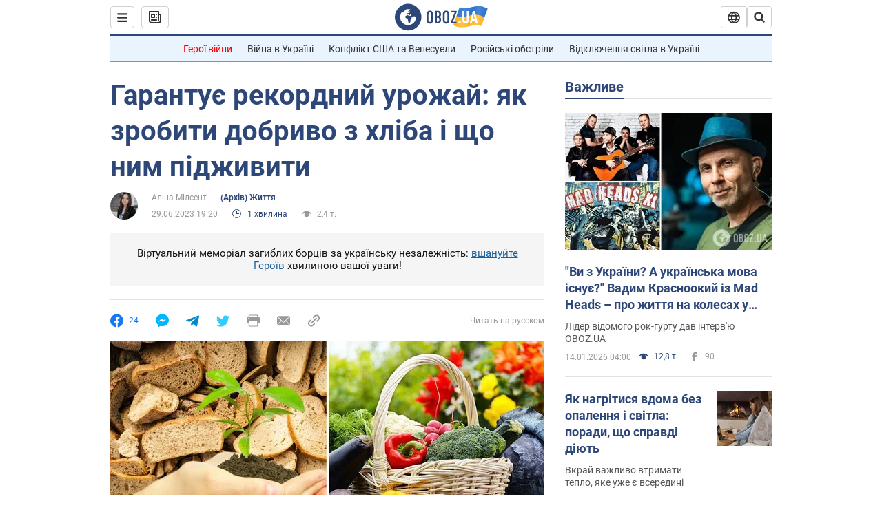

--- FILE ---
content_type: application/x-javascript; charset=utf-8
request_url: https://servicer.idealmedia.io/1418748/1?nocmp=1&sessionId=69682810-165f3&sessionPage=1&sessionNumberWeek=1&sessionNumber=1&scale_metric_1=64.00&scale_metric_2=256.00&scale_metric_3=100.00&cbuster=176843367986815985224&pvid=c677e030-e509-4c3e-9925-15943ace14c2&implVersion=11&lct=1763555100&mp4=1&ap=1&consentStrLen=0&wlid=759f2c41-b9b8-447f-a7c5-f114593d6d17&uniqId=03616&niet=4g&nisd=false&evt=%5B%7B%22event%22%3A1%2C%22methods%22%3A%5B1%2C2%5D%7D%2C%7B%22event%22%3A2%2C%22methods%22%3A%5B1%2C2%5D%7D%5D&pv=5&jsv=es6&dpr=1&hashCommit=cbd500eb&apt=2023-06-29T19%3A20%3A00&tfre=4270&w=0&h=1&tl=150&tlp=1&sz=0x1&szp=1&szl=1&cxurl=https%3A%2F%2Fsoc.obozrevatel.com%2Fukr%2Fgarantue-rekordnij-urozhaj-yak-zrobiti-dobrivo-z-hliba-i-scho-nim-pidzhiviti.htm&ref=&lu=https%3A%2F%2Fsoc.obozrevatel.com%2Fukr%2Fgarantue-rekordnij-urozhaj-yak-zrobiti-dobrivo-z-hliba-i-scho-nim-pidzhiviti.htm
body_size: 965
content:
var _mgq=_mgq||[];
_mgq.push(["IdealmediaLoadGoods1418748_03616",[
["ua.tribuna.com","11946420","1","Дружина Усика потрапила у скандал через фото","Катерина Усик – дружина українського боксера та чемпіона світу у надважкій вазі за версіями WBC/WBA/IBF у надважкій вазі Олександра Усика у новорічну ніч опублікувала серію сімейних світлин.Але користувачі мережі звернули увагу на одне фото подружжя","0","","","","Udajcge02od2kGRenc-pyMrExSUDqfOgS0dEfMHs-ok0SzVyF_SAN_yRZlnvElbRJP9NESf5a0MfIieRFDqB_Kldt0JdlZKDYLbkLtP-Q-XZYy34zR29nw3YKeF6TQiw",{"i":"https://s-img.idealmedia.io/n/11946420/45x45/285x0x630x630/aHR0cDovL2ltZ2hvc3RzLmNvbS90LzQyNjAwMi83MjRjNWFmM2ZkYTA0YmI1MTg0ZTBjM2QxYTYzMDJmOC5qcGc.webp?v=1768433679-5YHty8NR-cOjx9ztqqTgVcI643Tw9LDJ_Y3PsSJZtR8","l":"https://clck.idealmedia.io/pnews/11946420/i/1298901/pp/1/1?h=Udajcge02od2kGRenc-pyMrExSUDqfOgS0dEfMHs-ok0SzVyF_SAN_yRZlnvElbRJP9NESf5a0MfIieRFDqB_Kldt0JdlZKDYLbkLtP-Q-XZYy34zR29nw3YKeF6TQiw&utm_campaign=obozrevatel.com&utm_source=obozrevatel.com&utm_medium=referral&rid=98815dda-f1a1-11f0-828b-c4cbe1e3eca4&tt=Direct&att=3&afrd=296&iv=11&ct=1&gdprApplies=0&muid=q0eDKOSRH2yf&st=-300&mp4=1&h2=RGCnD2pppFaSHdacZpvmnsy2GX6xlGXVu7txikoXAu8gNjusZyjGo1rMnMT1hEiOJN4sfajfrDOpom5RVgtfmQ**","adc":[],"sdl":0,"dl":"","category":"Шоу-бизнес","dbbr":0,"bbrt":0,"type":"e","media-type":"static","clicktrackers":[],"cta":"Читати далі","cdt":"","tri":"98816f74-f1a1-11f0-828b-c4cbe1e3eca4","crid":"11946420"}],],
{"awc":{},"dt":"desktop","ts":"","tt":"Direct","isBot":1,"h2":"RGCnD2pppFaSHdacZpvmnsy2GX6xlGXVu7txikoXAu8gNjusZyjGo1rMnMT1hEiOJN4sfajfrDOpom5RVgtfmQ**","ats":0,"rid":"98815dda-f1a1-11f0-828b-c4cbe1e3eca4","pvid":"c677e030-e509-4c3e-9925-15943ace14c2","iv":11,"brid":32,"muidn":"q0eDKOSRH2yf","dnt":2,"cv":2,"afrd":296,"consent":true,"adv_src_id":39175}]);
_mgqp();
